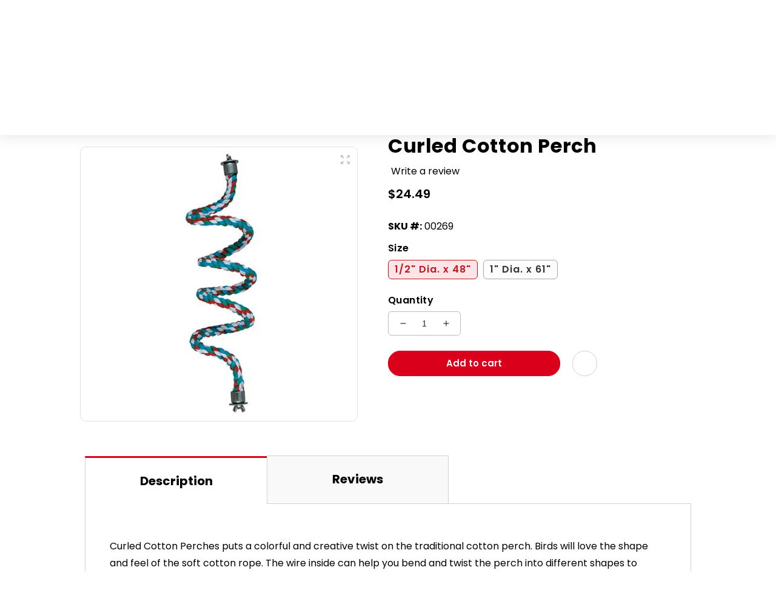

--- FILE ---
content_type: text/html; charset=utf-8
request_url: https://caitec.com/products/curled-cotton-perch?variant=39866696990785&section_id=template--14853939724353__main
body_size: 6645
content:
<section id="shopify-section-template--14853939724353__main" class="shopify-section section">
<link href="//caitec.com/cdn/shop/t/62/assets/section-main-product.css?v=131548372789479991791689876188" rel="stylesheet" type="text/css" media="all" />
<link href="//caitec.com/cdn/shop/t/62/assets/component-accordion.css?v=180964204318874863811670821814" rel="stylesheet" type="text/css" media="all" />
<link href="//caitec.com/cdn/shop/t/62/assets/component-price.css?v=112673864592427438181670821814" rel="stylesheet" type="text/css" media="all" />
<link href="//caitec.com/cdn/shop/t/62/assets/component-rte.css?v=69919436638515329781670821814" rel="stylesheet" type="text/css" media="all" />
<link href="//caitec.com/cdn/shop/t/62/assets/component-slider.css?v=149129116954312731941670821814" rel="stylesheet" type="text/css" media="all" />
<link href="//caitec.com/cdn/shop/t/62/assets/component-rating.css?v=24573085263941240431670821814" rel="stylesheet" type="text/css" media="all" />
<link href="//caitec.com/cdn/shop/t/62/assets/component-loading-overlay.css?v=167310470843593579841670821814" rel="stylesheet" type="text/css" media="all" />
<link href="//caitec.com/cdn/shop/t/62/assets/component-deferred-media.css?v=105211437941697141201670821814" rel="stylesheet" type="text/css" media="all" />
<link href="//caitec.com/cdn/shop/t/62/assets/custom-product.css?v=108086005326281103851689881892" rel="stylesheet" type="text/css" media="all" />
<style data-shopify>.section-template--14853939724353__main-padding {
    padding-top: 27px;
    padding-bottom: 9px;
  }

  @media screen and (min-width: 750px) {
    .section-template--14853939724353__main-padding {
      padding-top: 36px;
      padding-bottom: 12px;
    }
  }</style>
<div class="bredcrumbWrap">
    <nav class="page-width breadcrumbs" role="navigation" aria-label="breadcrumbs">
      
      <a href="/" title="Home">Home</a>

      

      
      <span aria-hidden="true" class="symbol">/</span>
      <span  class="title-bold">Curled Cotton Perch</span>

      
    </nav>
</div>



<section class="page-width section-template--14853939724353__main-padding">
  <div class="product product--small product--thumbnail_slider grid grid--1-col grid--2-col-tablet">
    <div class="grid__item product__media-wrapper">
      <media-gallery id="MediaGallery-template--14853939724353__main" role="region" class="product__media-gallery" aria-label="Gallery Viewer" data-desktop-layout="thumbnail_slider">
        <div id="GalleryStatus-template--14853939724353__main" class="visually-hidden" role="status"></div>
        <slider-component id="GalleryViewer-template--14853939724353__main" class="slider-mobile-gutter">
          <a class="skip-to-content-link button visually-hidden" href="#ProductInfo-template--14853939724353__main">
            Skip to product information
          </a><ul id="Slider-Gallery-template--14853939724353__main" class="product__media-list grid grid--peek list-unstyled slider slider--mobile" role="list"><li id="Slide-template--14853939724353__main-21731691692097" class="product__media-item grid__item slider__slide is-active product__media-item--variant" data-media-id="template--14853939724353__main-21731691692097">

<noscript><div class="product__media media gradient global-media-settings" style="padding-top: 100.0%;">
      <img
        srcset="//caitec.com/cdn/shop/products/269.jpg?v=1755030352&width=493 493w,
          
          
          
          
          
          
          
          
          
          
          //caitec.com/cdn/shop/products/269.jpg?v=1755030352 500w"
        src="//caitec.com/cdn/shop/products/269.jpg?v=1755030352&width=1946"
        sizes="(min-width: 1100px) 450px, (min-width: 990px) calc(45.0vw - 10rem), (min-width: 750px) calc((100vw - 11.5rem) / 2), calc(100vw - 4rem)"
        
        width="973"
        height="973"
        alt="Curled cotton perch for birds"
      >
    </div></noscript>

<modal-opener class="product__modal-opener product__modal-opener--image no-js-hidden" data-modal="#ProductModal-template--14853939724353__main">
  <span class="product__media-icon motion-reduce" aria-hidden="true"><!-- <svg aria-hidden="true" focusable="false" role="presentation" class="icon icon-plus" width="19" height="19" viewBox="0 0 19 19" fill="none" xmlns="http://www.w3.org/2000/svg">
  <path fill-rule="evenodd" clip-rule="evenodd" d="M4.66724 7.93978C4.66655 7.66364 4.88984 7.43922 5.16598 7.43853L10.6996 7.42464C10.9758 7.42395 11.2002 7.64724 11.2009 7.92339C11.2016 8.19953 10.9783 8.42395 10.7021 8.42464L5.16849 8.43852C4.89235 8.43922 4.66793 8.21592 4.66724 7.93978Z" fill="currentColor"/>
  <path fill-rule="evenodd" clip-rule="evenodd" d="M7.92576 4.66463C8.2019 4.66394 8.42632 4.88723 8.42702 5.16337L8.4409 10.697C8.44159 10.9732 8.2183 11.1976 7.94215 11.1983C7.66601 11.199 7.44159 10.9757 7.4409 10.6995L7.42702 5.16588C7.42633 4.88974 7.64962 4.66532 7.92576 4.66463Z" fill="currentColor"/>
  <path fill-rule="evenodd" clip-rule="evenodd" d="M12.8324 3.03011C10.1255 0.323296 5.73693 0.323296 3.03011 3.03011C0.323296 5.73693 0.323296 10.1256 3.03011 12.8324C5.73693 15.5392 10.1255 15.5392 12.8324 12.8324C15.5392 10.1256 15.5392 5.73693 12.8324 3.03011ZM2.32301 2.32301C5.42035 -0.774336 10.4421 -0.774336 13.5395 2.32301C16.6101 5.39361 16.6366 10.3556 13.619 13.4588L18.2473 18.0871C18.4426 18.2824 18.4426 18.599 18.2473 18.7943C18.0521 18.9895 17.7355 18.9895 17.5402 18.7943L12.8778 14.1318C9.76383 16.6223 5.20839 16.4249 2.32301 13.5395C-0.774335 10.4421 -0.774335 5.42035 2.32301 2.32301Z" fill="currentColor"/>
</svg> -->

<img src="//caitec.com/cdn/shop/files/Icon_material-zoom-out-map_15x.png?v=1653278435" alt="zoom-icon">
</span>

  <div class="product__media media media--transparent gradient global-media-settings" style="padding-top: 100.0%;">
    <img
      srcset="//caitec.com/cdn/shop/products/269.jpg?v=1755030352&width=493 493w,
        
        
      //caitec.com/cdn/shop/products/269.jpg?v=1755030352&width=600 500w"
      src="//caitec.com/cdn/shop/products/269.jpg?v=1755030352&width=600"
      sizes="(min-width: 1100px) 450px, (min-width: 990px) calc(45.0vw - 10rem), (min-width: 750px) calc((100vw - 11.5rem) / 4), calc((100vw - 4rem)/ 2)"
      
      width="973"
      height="973"
      alt="Curled cotton perch for birds"
    >
  </div>
  <button class="product__media-toggle" type="button" aria-haspopup="dialog" data-media-id="21731691692097">
    <span class="visually-hidden">
      Open media 1 in modal
    </span>
  </button>
</modal-opener>
              </li><li id="Slide-template--14853939724353__main-21731691790401" class="product__media-item grid__item slider__slide product__media-item--variant" data-media-id="template--14853939724353__main-21731691790401">

<noscript><div class="product__media media gradient global-media-settings" style="padding-top: 100.0%;">
      <img
        srcset="//caitec.com/cdn/shop/products/270.jpg?v=1755030352&width=493 493w,
          
          
          
          
          
          
          
          
          
          
          //caitec.com/cdn/shop/products/270.jpg?v=1755030352 500w"
        src="//caitec.com/cdn/shop/products/270.jpg?v=1755030352&width=1946"
        sizes="(min-width: 1100px) 450px, (min-width: 990px) calc(45.0vw - 10rem), (min-width: 750px) calc((100vw - 11.5rem) / 2), calc(100vw - 4rem)"
        loading="lazy"
        width="973"
        height="973"
        alt="Large Curled Cotton Perch"
      >
    </div></noscript>

<modal-opener class="product__modal-opener product__modal-opener--image no-js-hidden" data-modal="#ProductModal-template--14853939724353__main">
  <span class="product__media-icon motion-reduce" aria-hidden="true"><!-- <svg aria-hidden="true" focusable="false" role="presentation" class="icon icon-plus" width="19" height="19" viewBox="0 0 19 19" fill="none" xmlns="http://www.w3.org/2000/svg">
  <path fill-rule="evenodd" clip-rule="evenodd" d="M4.66724 7.93978C4.66655 7.66364 4.88984 7.43922 5.16598 7.43853L10.6996 7.42464C10.9758 7.42395 11.2002 7.64724 11.2009 7.92339C11.2016 8.19953 10.9783 8.42395 10.7021 8.42464L5.16849 8.43852C4.89235 8.43922 4.66793 8.21592 4.66724 7.93978Z" fill="currentColor"/>
  <path fill-rule="evenodd" clip-rule="evenodd" d="M7.92576 4.66463C8.2019 4.66394 8.42632 4.88723 8.42702 5.16337L8.4409 10.697C8.44159 10.9732 8.2183 11.1976 7.94215 11.1983C7.66601 11.199 7.44159 10.9757 7.4409 10.6995L7.42702 5.16588C7.42633 4.88974 7.64962 4.66532 7.92576 4.66463Z" fill="currentColor"/>
  <path fill-rule="evenodd" clip-rule="evenodd" d="M12.8324 3.03011C10.1255 0.323296 5.73693 0.323296 3.03011 3.03011C0.323296 5.73693 0.323296 10.1256 3.03011 12.8324C5.73693 15.5392 10.1255 15.5392 12.8324 12.8324C15.5392 10.1256 15.5392 5.73693 12.8324 3.03011ZM2.32301 2.32301C5.42035 -0.774336 10.4421 -0.774336 13.5395 2.32301C16.6101 5.39361 16.6366 10.3556 13.619 13.4588L18.2473 18.0871C18.4426 18.2824 18.4426 18.599 18.2473 18.7943C18.0521 18.9895 17.7355 18.9895 17.5402 18.7943L12.8778 14.1318C9.76383 16.6223 5.20839 16.4249 2.32301 13.5395C-0.774335 10.4421 -0.774335 5.42035 2.32301 2.32301Z" fill="currentColor"/>
</svg> -->

<img src="//caitec.com/cdn/shop/files/Icon_material-zoom-out-map_15x.png?v=1653278435" alt="zoom-icon">
</span>

  <div class="product__media media media--transparent gradient global-media-settings" style="padding-top: 100.0%;">
    <img
      srcset="//caitec.com/cdn/shop/products/270.jpg?v=1755030352&width=493 493w,
        
        
      //caitec.com/cdn/shop/products/270.jpg?v=1755030352&width=600 500w"
      src="//caitec.com/cdn/shop/products/270.jpg?v=1755030352&width=600"
      sizes="(min-width: 1100px) 450px, (min-width: 990px) calc(45.0vw - 10rem), (min-width: 750px) calc((100vw - 11.5rem) / 4), calc((100vw - 4rem)/ 2)"
      loading="lazy"
      width="973"
      height="973"
      alt="Large Curled Cotton Perch"
    >
  </div>
  <button class="product__media-toggle" type="button" aria-haspopup="dialog" data-media-id="21731691790401">
    <span class="visually-hidden">
      Open media 2 in modal
    </span>
  </button>
</modal-opener>
                </li> 
                
                  
                
                  
                
            
          </ul>
          
          <div class="slider-buttons no-js-hidden small-hide">
            <button type="button" class="slider-button slider-button--prev" name="previous" aria-label="Slide left"><svg aria-hidden="true" focusable="false" role="presentation" class="icon icon-caret" viewBox="0 0 10 6">
  <path fill-rule="evenodd" clip-rule="evenodd" d="M9.354.646a.5.5 0 00-.708 0L5 4.293 1.354.646a.5.5 0 00-.708.708l4 4a.5.5 0 00.708 0l4-4a.5.5 0 000-.708z" fill="currentColor">
</svg>
</button>
            <div class="slider-counter caption">
              <span class="slider-counter--current">1</span>
              <span aria-hidden="true"> / </span>
              <span class="visually-hidden">of</span>
              <span class="slider-counter--total">1</span>
            </div>
            <button type="button" class="slider-button slider-button--next" name="next" aria-label="Slide right"><svg aria-hidden="true" focusable="false" role="presentation" class="icon icon-caret" viewBox="0 0 10 6">
  <path fill-rule="evenodd" clip-rule="evenodd" d="M9.354.646a.5.5 0 00-.708 0L5 4.293 1.354.646a.5.5 0 00-.708.708l4 4a.5.5 0 00.708 0l4-4a.5.5 0 000-.708z" fill="currentColor">
</svg>
</button>
          </div>
        </slider-component></media-gallery>
    </div>
    <div class="product__info-wrapper grid__item">
      <div id="ProductInfo-template--14853939724353__main" class="product__info-container product__info-container--sticky"><h1 class="product__title" >
              Curled Cotton Perch
            </h1><div id="shopify-block-AVER2SjA4YXZ4ZEFxL__1c0b0ec3-b7ac-46ac-9bfd-6f97c36ede98" class="shopify-block shopify-app-block gw-full-width">
    
    
        <!-- BEGIN app snippet: ssw-widget-avg-rate-profile -->
    
    
    
    
    
    
    
    
    <div id="ssw-avg-rate-profile-html" class="gw-hide" data-product-id="6785867382849">
      
      
      
      
      
          
        
        
        
        
        
        

        
          <div class="ssw-stars ssw-stars-large" tabindex="0" aria-label="Write a review">
            
              
                <i class="ssw-icon-star-empty"></i>
              
                <i class="ssw-icon-star-empty"></i>
              
                <i class="ssw-icon-star-empty"></i>
              
                <i class="ssw-icon-star-empty"></i>
              
                <i class="ssw-icon-star-empty"></i>
              
            
              <span class="ssw-review-count lang_en">
                
                    Write a review
                
              </span>
          </div>
        
      
      
      <div class="ssw-clearfix"></div>
    </div>
    <script type="text/javascript" defer>
        window.addEventListener('sswhelperload', () => {
            sswRun(function () {
                Ssw.gwAssetsManifestLoader.requireByKey("review.critical.css", "STYLE")
                ssw('#ssw-avg-rate-profile-html').removeClass('gw-hide');
                ssw('#ssw-avg-rate-profile-html .ssw-stars, #ssw-avg-rate-profile-html .ssw-question-count')
                    .click(e => handleScroll(e.currentTarget))

                function handleScroll(target) {
                    if (ssw('#ssw-widget-recommends-html').length > 0) {
                        const body = ssw('body').get(0)
                        const reviewWidget = ssw("#ssw-widget-recommends-html");
                        const initialOffset = reviewWidget.offset().top
                        const scrollToWidget = (offset) => {
                            const scrollHeight = offset - document.documentElement.clientHeight / 4
                            ssw('html, body').animate({scrollTop: scrollHeight}, 800);
                        }
                        scrollToWidget(initialOffset)

                        const observer = new ResizeObserver(() => {
                            const newOffset = reviewWidget.offset().top
                            if (initialOffset !== newOffset) {
                                scrollToWidget(newOffset)
                                observer.unobserve(body)
                            }
                        })
                        observer.observe(body)

                        setTimeout(() => {
                            observer.unobserve(body)
                        }, 1500)

                        const $self = ssw(target);
                        sswAddEventListener('reviewWidgetLoaded', function () {
                            clickButton($self)
                        });
                    }
                }

                ssw('#ssw-avg-rate-profile-html .ssw-stars').on("keydown", function (e) {
                    if (e.key === "Enter") {
                        handleScroll(e.currentTarget)
                    }
                });

                ssw('#ssw-avg-rate-profile-html .ssw-question-count').on("keydown", function (e) {
                    if (e.key === "Enter") {
                        handleScroll(e.currentTarget)
                    }
                });

                function clickButton($element) {
                    if ($element.hasClass('ssw-stars')) {
                        if (ssw('.ssw-nav > li[data-content="#ssw-reviews-content"]').length) {
                            ssw('.ssw-nav > li[data-content="#ssw-reviews-content"]').click();
                        }
                        if (ssw("#add_recommend").length) {
                            ssw("#add_recommend").click();
                        }
                    } else if ($element.hasClass('ssw-question-count')) {
                        if (ssw('.ssw-nav > li[data-content="#ssw-questions-content"]').length || ssw('.ssw-photo-layout__main')) {
                            ssw('.ssw-nav > li[data-content="#ssw-questions-content"]').click();
                            if (ssw(".ssw-ask-question-link").length) {
                                ssw(".ssw-ask-question-link").click();
                            }
                            if (ssw('.ssw-ask-question-button').length) {
                                ssw('.ssw-ask-question-button').click();
                            }
                        }
                    }
                }
            })
        });
    </script>

<!-- END app snippet -->
    

    
    
        <!-- BEGIN app snippet: gw-avg-rate-profile-styles -->
    <style>
        .gw-hide {
            display: none;
        }
    </style>

<!-- END app snippet -->
    



</div>
<div class="no-js-hidden" id="price-template--14853939724353__main" role="status" >
<div class="price price--large price--show-badge">
  <div class="price__container"><div class="price__regular">
      <span class="visually-hidden visually-hidden--inline">Regular price</span>
      <span class="price-item price-item--regular">
        $24.49
      </span>
    </div>
    <div class="price__sale">
        <span class="visually-hidden visually-hidden--inline">Regular price</span>
        <span class="price-item price-item--regular">
          <s>
            
              
            
          </s>
        </span><span class="visually-hidden visually-hidden--inline">Sale price</span>
      <span class="price-item price-item--sale price-item--last">
        $24.49
      </span>
    </div>
    
    <small class="unit-price caption hidden">
      <span class="visually-hidden">Unit price</span>
      <span class="price-item price-item--last">
        <span></span>
        <span aria-hidden="true">/</span>
        <span class="visually-hidden">&nbsp;per&nbsp;</span>
        <span>
        </span>
      </span>
    </small>
  </div><span class="badge price__badge-sale color-accent-2">
      Sale
    </span>

    <span class="badge price__badge-sold-out color-inverse">
      Sold out
    </span></div>
</div><div ><form method="post" action="/cart/add" id="product-form-installment" accept-charset="UTF-8" class="installment caption-large" enctype="multipart/form-data"><input type="hidden" name="form_type" value="product" /><input type="hidden" name="utf8" value="✓" /><input type="hidden" name="id" value="39866696990785">
                
<input type="hidden" name="product-id" value="6785867382849" /><input type="hidden" name="section-id" value="template--14853939724353__main" /></form></div><div class="product-sku-block">
              <b class="product-sku-label">SKU #:</b>
              <span id="product-sku-value">00269</span>
            </div><variant-radios class="no-js-hidden" data-section="template--14853939724353__main" data-url="/products/curled-cotton-perch" ><fieldset class="js product-form__input">
                        <legend class="form__label">Size</legend><input type="radio" id="template--14853939724353__main-1-0"
                                name="Size"
                                value="1/2&quot; Dia. x 48&quot;"
                                form="product-form-template--14853939724353__main"
                                checked
                          >
                          <label for="template--14853939724353__main-1-0">
                            1/2" Dia. x 48"
                          </label><input type="radio" id="template--14853939724353__main-1-1"
                                name="Size"
                                value="1&quot; Dia. x 61&quot;"
                                form="product-form-template--14853939724353__main"
                                
                          >
                          <label for="template--14853939724353__main-1-1">
                            1" Dia. x 61"
                          </label></fieldset><script type="application/json">
                    [{"id":39866696990785,"title":"1\/2\" Dia. x 48\"","option1":"1\/2\" Dia. x 48\"","option2":null,"option3":null,"sku":"00269","requires_shipping":true,"taxable":true,"featured_image":{"id":29334542942273,"product_id":6785867382849,"position":1,"created_at":"2022-04-13T06:30:17-04:00","updated_at":"2025-08-12T16:25:52-04:00","alt":"Curled cotton perch for birds","width":500,"height":500,"src":"\/\/caitec.com\/cdn\/shop\/products\/269.jpg?v=1755030352","variant_ids":[39866696990785]},"available":true,"name":"Curled Cotton Perch - 1\/2\" Dia. x 48\"","public_title":"1\/2\" Dia. x 48\"","options":["1\/2\" Dia. x 48\""],"price":2449,"weight":0,"compare_at_price":null,"inventory_management":"shopify","barcode":"711085002697","featured_media":{"alt":"Curled cotton perch for birds","id":21731691692097,"position":1,"preview_image":{"aspect_ratio":1.0,"height":500,"width":500,"src":"\/\/caitec.com\/cdn\/shop\/products\/269.jpg?v=1755030352"}},"requires_selling_plan":false,"selling_plan_allocations":[],"quantity_rule":{"min":1,"max":null,"increment":1}},{"id":39866697023553,"title":"1\" Dia. x 61\"","option1":"1\" Dia. x 61\"","option2":null,"option3":null,"sku":"00270","requires_shipping":true,"taxable":true,"featured_image":{"id":29334543007809,"product_id":6785867382849,"position":2,"created_at":"2022-04-13T06:30:17-04:00","updated_at":"2025-08-12T16:25:52-04:00","alt":"Large Curled Cotton Perch","width":500,"height":500,"src":"\/\/caitec.com\/cdn\/shop\/products\/270.jpg?v=1755030352","variant_ids":[39866697023553]},"available":true,"name":"Curled Cotton Perch - 1\" Dia. x 61\"","public_title":"1\" Dia. x 61\"","options":["1\" Dia. x 61\""],"price":3099,"weight":0,"compare_at_price":null,"inventory_management":"shopify","barcode":"711085002703","featured_media":{"alt":"Large Curled Cotton Perch","id":21731691790401,"position":2,"preview_image":{"aspect_ratio":1.0,"height":500,"width":500,"src":"\/\/caitec.com\/cdn\/shop\/products\/270.jpg?v=1755030352"}},"requires_selling_plan":false,"selling_plan_allocations":[],"quantity_rule":{"min":1,"max":null,"increment":1}}]
                  </script>
                </variant-radios><noscript class="product-form__noscript-wrapper-template--14853939724353__main">
              <div class="product-form__input">
                <label class="form__label" for="Variants-template--14853939724353__main">Product variants</label>
                <div class="select">
                  <select name="id" id="Variants-template--14853939724353__main" class="select__select" form="product-form-template--14853939724353__main"><option
                        selected="selected"
                        
                        value="39866696990785"
                      >
                        1/2" Dia. x 48"

                        - $24.49
                      </option><option
                        
                        
                        value="39866697023553"
                      >
                        1" Dia. x 61"

                        - $30.99
                      </option></select>
                  <svg aria-hidden="true" focusable="false" role="presentation" class="icon icon-caret" viewBox="0 0 10 6">
  <path fill-rule="evenodd" clip-rule="evenodd" d="M9.354.646a.5.5 0 00-.708 0L5 4.293 1.354.646a.5.5 0 00-.708.708l4 4a.5.5 0 00.708 0l4-4a.5.5 0 000-.708z" fill="currentColor">
</svg>

                </div>
              </div>
            </noscript>

<div class="product-stock-block" style="display: none;">
  <div class="inventoryWrapper">
    <div class="product-stock-icon"><img src="//caitec.com/cdn/shop/files/warning_20x.png?v=1659087985"></div>
    <span>Low Stock: Only <span id="product-stock-value">200</span> left</span>
  </div>
</div>

<script>
  $(document).ready(function(){
    var variantStock = [];
    var currentVariantStock = 200;
    
      variantStock[39866696990785] = 200;
    
      variantStock[39866697023553] = 200;
    

    function checkStock(stock){
      var minStock = 10;
      if(minStock >= stock && stock > 0 ){
        $('.product-stock-block').show();
        $('#product-stock-value').text(stock);
      }else{
        $('.product-stock-block').hide();
      }
    }
    
    $(document).on('click','variant-radios label',function(){
      setTimeout(function(){
        let id = $('[action="/cart/add"] [name="id"]').val();
        let stock = variantStock[id];
        checkStock(stock);
      },500)
    })

    checkStock(currentVariantStock);
    
  });      
</script>

<div class="product-form__input product-form__quantity" >
              <label class="form__label" for="Quantity-template--14853939724353__main">
                Quantity
              </label>

              <quantity-input class="quantity">
                <button class="quantity__button no-js-hidden" name="minus" type="button">
                  <span class="visually-hidden">Decrease quantity for Curled Cotton Perch</span>
                  <svg xmlns="http://www.w3.org/2000/svg" aria-hidden="true" focusable="false" role="presentation" class="icon icon-minus" fill="none" viewBox="0 0 10 2">
  <path fill-rule="evenodd" clip-rule="evenodd" d="M.5 1C.5.7.7.5 1 .5h8a.5.5 0 110 1H1A.5.5 0 01.5 1z" fill="currentColor">
</svg>

                </button>
                <input class="quantity__input"
                    type="number"
                    name="quantity"
                    id="Quantity-template--14853939724353__main"
                    min="1"
                    value="1"
                    form="product-form-template--14853939724353__main"
                  >
                <button class="quantity__button no-js-hidden" name="plus" type="button">
                  <span class="visually-hidden">Increase quantity for Curled Cotton Perch</span>
                  <svg xmlns="http://www.w3.org/2000/svg" aria-hidden="true" focusable="false" role="presentation" class="icon icon-plus" fill="none" viewBox="0 0 10 10">
  <path fill-rule="evenodd" clip-rule="evenodd" d="M1 4.51a.5.5 0 000 1h3.5l.01 3.5a.5.5 0 001-.01V5.5l3.5-.01a.5.5 0 00-.01-1H5.5L5.49.99a.5.5 0 00-1 .01v3.5l-3.5.01H1z" fill="currentColor">
</svg>

                </button>
              </quantity-input>
            </div><div >
              <product-form class="product-form">
                <div class="product-form__error-message-wrapper" role="alert" hidden>
                  <svg aria-hidden="true" focusable="false" role="presentation" class="icon icon-error" viewBox="0 0 13 13">
                    <circle cx="6.5" cy="6.50049" r="5.5" stroke="white" stroke-width="2"/>
                    <circle cx="6.5" cy="6.5" r="5.5" fill="#EB001B" stroke="#EB001B" stroke-width="0.7"/>
                    <path d="M5.87413 3.52832L5.97439 7.57216H7.02713L7.12739 3.52832H5.87413ZM6.50076 9.66091C6.88091 9.66091 7.18169 9.37267 7.18169 9.00504C7.18169 8.63742 6.88091 8.34917 6.50076 8.34917C6.12061 8.34917 5.81982 8.63742 5.81982 9.00504C5.81982 9.37267 6.12061 9.66091 6.50076 9.66091Z" fill="white"/>
                    <path d="M5.87413 3.17832H5.51535L5.52424 3.537L5.6245 7.58083L5.63296 7.92216H5.97439H7.02713H7.36856L7.37702 7.58083L7.47728 3.537L7.48617 3.17832H7.12739H5.87413ZM6.50076 10.0109C7.06121 10.0109 7.5317 9.57872 7.5317 9.00504C7.5317 8.43137 7.06121 7.99918 6.50076 7.99918C5.94031 7.99918 5.46982 8.43137 5.46982 9.00504C5.46982 9.57872 5.94031 10.0109 6.50076 10.0109Z" fill="white" stroke="#EB001B" stroke-width="0.7">
                  </svg>
                  <span class="product-form__error-message"></span>
                </div><form method="post" action="/cart/add" id="product-form-template--14853939724353__main" accept-charset="UTF-8" class="form" enctype="multipart/form-data" novalidate="novalidate" data-type="add-to-cart-form"><input type="hidden" name="form_type" value="product" /><input type="hidden" name="utf8" value="✓" /><input type="hidden" name="id" value="39866696990785" disabled>
                  <div class="product-form__buttons">
                    <button
                      type="submit"
                      name="add"
                      class="product-form__submit button button--full-width button--primary"
                    
                    >
                        <span>Add to Basket</span>
                        <div class="loading-overlay__spinner hidden">
                          <svg aria-hidden="true" focusable="false" role="presentation" class="spinner" viewBox="0 0 66 66" xmlns="http://www.w3.org/2000/svg">
                            <circle class="path" fill="none" stroke-width="6" cx="33" cy="33" r="30"></circle>
                          </svg>
                        </div>
                    </button>
                    
                    
<div class="wishlist_icon guest_user_wishlist" data-product-id="6785867382849">
  <div class="ssw-faveiticon">
    <i class="ssw-icon-heart-o" title="Login to Wishlist"></i>
  </div>
</div>


</div><input type="hidden" name="product-id" value="6785867382849" /><input type="hidden" name="section-id" value="template--14853939724353__main" /></form></product-form>

              <link href="//caitec.com/cdn/shop/t/62/assets/component-pickup-availability.css?v=23027427361927693261670821814" rel="stylesheet" type="text/css" media="all" />
<pickup-availability class="product__pickup-availabilities no-js-hidden"
                
                data-root-url="/"
                data-variant-id="39866696990785"
                data-has-only-default-variant="false"
              >
                <template>
                  <pickup-availability-preview class="pickup-availability-preview">
                    <svg xmlns="http://www.w3.org/2000/svg" fill="none" aria-hidden="true" focusable="false" role="presentation" class="icon icon-unavailable" fill="none" viewBox="0 0 20 20">
  <path fill="#DE3618" stroke="#fff" d="M13.94 3.94L10 7.878l-3.94-3.94A1.499 1.499 0 103.94 6.06L7.88 10l-3.94 3.94a1.499 1.499 0 102.12 2.12L10 12.12l3.94 3.94a1.497 1.497 0 002.12 0 1.499 1.499 0 000-2.12L12.122 10l3.94-3.94a1.499 1.499 0 10-2.121-2.12z"/>
</svg>

                    <div class="pickup-availability-info">
                      <p class="caption-large">Couldn&#39;t load pickup availability</p>
                      <button class="pickup-availability-button link link--text underlined-link">Refresh</button>
                    </div>
                  </pickup-availability-preview>
                </template>
              </pickup-availability>
            </div>

            <script src="//caitec.com/cdn/shop/t/62/assets/pickup-availability.js?v=95345216988985239631670821814" defer="defer"></script></div>
    </div>
  </div>

  <product-modal id="ProductModal-template--14853939724353__main" class="product-media-modal media-modal">
    <div class="product-media-modal__dialog" role="dialog" aria-label="Media gallery" aria-modal="true" tabindex="-1">
      <button id="ModalClose-template--14853939724353__main" type="button" class="product-media-modal__toggle" aria-label="Close"><svg xmlns="http://www.w3.org/2000/svg" aria-hidden="true" focusable="false" role="presentation" class="icon icon-close" fill="none" viewBox="0 0 18 17">
  <path d="M.865 15.978a.5.5 0 00.707.707l7.433-7.431 7.579 7.282a.501.501 0 00.846-.37.5.5 0 00-.153-.351L9.712 8.546l7.417-7.416a.5.5 0 10-.707-.708L8.991 7.853 1.413.573a.5.5 0 10-.693.72l7.563 7.268-7.418 7.417z" fill="currentColor">
</svg>
</button>

      <div class="product-media-modal__content" role="document" aria-label="Media gallery" tabindex="0">
<img
    class="global-media-settings global-media-settings--no-shadow"
    srcset="//caitec.com/cdn/shop/products/269.jpg?v=1755030352 500w"
    sizes="(min-width: 750px) calc(100vw - 22rem), 1100px"
    src="//caitec.com/cdn/shop/products/269.jpg?v=1755030352&width=1445"
    alt="Curled cotton perch for birds"
    loading="lazy"
    width="1100"
    height="1100"
    data-media-id="21731691692097"
    class="product__media-item--variant"
  >
<img
    class="global-media-settings global-media-settings--no-shadow"
    srcset="//caitec.com/cdn/shop/products/270.jpg?v=1755030352 500w"
    sizes="(min-width: 750px) calc(100vw - 22rem), 1100px"
    src="//caitec.com/cdn/shop/products/270.jpg?v=1755030352&width=1445"
    alt="Large Curled Cotton Perch"
    loading="lazy"
    width="1100"
    height="1100"
    data-media-id="21731691790401"
    class="product__media-item--variant"
  > 
          
            
          
            
          
        
                    
      </div>
    </div>
  </product-modal>

  
</section>
  
  <script>
    $(document).ready(function(){

      if($(".review-widget").length > 0 ){
        $(document).on('click',"#ssw-avg-rate-profile-html",function(){

          var body = $("html, body");
          var widget = $(".product-tabs-container").offset().top;
          console.log(widget)
          $(".review-widget").trigger('click');
          body.stop().animate({scrollTop:widget}, 500, 'swing', function() { 
          });

        });
      }

      if(window.location.hash == '#review'){
        let timer = setInterval(function(){
          if($("#ssw-avg-rate-profile-html").length>0){
            console.log(1)
            clearInterval(timer);
            setTimeout(function(){
              $("#ssw-avg-rate-profile-html").click();
            },1000);
          }
        },300);
      }

    });
  </script>




  <script src="//caitec.com/cdn/shop/t/62/assets/media-gallery.js?v=152902515749446478401670821814" defer="defer"></script>


<script>
  document.addEventListener('DOMContentLoaded', function() {
    function isIE() {
      const ua = window.navigator.userAgent;
      const msie = ua.indexOf('MSIE ');
      const trident = ua.indexOf('Trident/');

      return (msie > 0 || trident > 0);
    }

    if (!isIE()) return;
    const hiddenInput = document.querySelector('#product-form-template--14853939724353__main input[name="id"]');
    const noScriptInputWrapper = document.createElement('div');
    const variantSwitcher = document.querySelector('variant-radios[data-section="template--14853939724353__main"]') || document.querySelector('variant-selects[data-section="template--14853939724353__main"]');
    noScriptInputWrapper.innerHTML = document.querySelector('.product-form__noscript-wrapper-template--14853939724353__main').textContent;
    variantSwitcher.outerHTML = noScriptInputWrapper.outerHTML;

    document.querySelector('#Variants-template--14853939724353__main').addEventListener('change', function(event) {
      hiddenInput.value = event.currentTarget.value;
    });
  });
</script><script type="application/ld+json">
  {
    "@context": "http://schema.org/",
    "@type": "Product",
    "name": "Curled Cotton Perch",
    "url": "https:\/\/caitec.com\/products\/curled-cotton-perch",
    "image": [
        "https:\/\/caitec.com\/cdn\/shop\/products\/269_500x.jpg?v=1755030352"
      ],
    "description": "Curled Cotton Perches puts a colorful and creative twist on the traditional cotton perch. Birds will love the shape and feel of the soft cotton rope. The wire inside can help you bend and twist the perch into different shapes to create different and interesting surfaces for birds to perch and climb on. We offer our Curled Cotton Perches in two different sizes for medium and large sized birds.",
    "sku": "00269",
    "brand": {
      "@type": "Thing",
      "name": "Featherland Paradise"
    },
    "offers": [{
          "@type" : "Offer","sku": "00269","availability" : "http://schema.org/InStock",
          "price" : 24.49,
          "priceCurrency" : "USD",
          "url" : "https:\/\/caitec.com\/products\/curled-cotton-perch?variant=39866696990785"
        },
{
          "@type" : "Offer","sku": "00270","availability" : "http://schema.org/InStock",
          "price" : 30.99,
          "priceCurrency" : "USD",
          "url" : "https:\/\/caitec.com\/products\/curled-cotton-perch?variant=39866697023553"
        }
]
  }
</script>


</section>

--- FILE ---
content_type: text/css
request_url: https://caitec.com/cdn/shop/t/62/assets/custom.css?v=12837008178859724211713572583
body_size: 3498
content:
h1,h2,h3,h4,h5,.h0,.h1,.h2,.h3,.h4,.h5{font-weight:700}.p-18{font-size:18px}*:focus-visible{outline:none;box-shadow:none}*{letter-spacing:0px}a{text-decoration:none}.collection .title--primary a.link{color:#da001c}.button{font-weight:600;min-height:42px;border-radius:20px;border:1px solid #da001c;padding:10px 20px;line-height:1.2;color:#fff;background-color:#da001c;transition:.5s;letter-spacing:0px}.button[disabled]{opacity:.6}.button:hover{opacity:.8}.oven-fresh-button.button--primary{border-color:#0042da;background-color:transparent;color:#000;font-size:16px}.dog-toys-multicolumn .multicolumn-list__item{background-color:#fff;margin:10px;border-radius:10px;border:1px solid #D1D1D1;height:auto}.dog-toys-multicolumn .multicolumn-list__item .multicolumn-card__image-wrapper{width:60px;height:60px;margin:20px auto 0}.dog-toys-multicolumn .multicolumn-list__item .multicolumn-card__info p{font-size:18px;line-height:24px}.dog-toys-multicolumn .slick-track{display:flex}.dog-toys-featured-products .product-grid .grid__item.slick-slide{margin:10px}.page-width.breadcrumbs{padding:0;margin-top:4rem;margin-bottom:2rem}.breadcrumbs .title-bold{font-weight:600}.breadcrumbs .symbol{color:#d1d1d1}.breadcrumbs a{color:#000}.breadcrumbs a:hover{color:#da001c}.account-option{position:absolute;top:40px;right:0;background-color:#fff;padding:12px 10px;box-shadow:0 20px 25px -5px #0000001a,0 8px 10px -6px #0000001a;border:1px solid #f7f7f7;width:120px;transform-origin:right top;transform:scale(0);visibility:hidden;opacity:0;transition:.5s ease;border-radius:10px}.header__icon.header__icon--account:hover .account-option{transform:scale(1);visibility:visible;opacity:1}.account-option a{padding:5px 10px;color:#000;display:block;transition:.5s;line-height:1.2;font-size:16px}.account-option a:hover{background-color:#f9f9f9}a.account-logout{color:red}[action="/search"] .field:before,[action="/search"] .field:after{display:none}.search__input{border:1px solid #D1D1D1;border-radius:25px!important;min-height:50px}.search__input+.field__label{top:14px}.search__button{top:3px!important;right:5px!important}.search__input:focus{box-shadow:0 0 5px #cbcbcb!important}.header__icon.header__icon--account{position:relative}#menu-drawer .footer-social-list{justify-content:flex-start}#menu-drawer .footer-social-list>li:first-child a{padding-left:0}.sidebar-logout{display:block!important}.header-wrapper--border-bottom{border-bottom:none;box-shadow:0 2px 20px #38383824}.price.price--on-sale .price__sale{display:flex;flex-direction:row-reverse;justify-content:flex-end;align-items:center}.price__regular,.price-item--sale{font-size:20px;font-weight:500}.price--on-sale .price__sale .price-item.price-item--regular{margin-left:5px;margin-right:0;font-size:16px}.price-item-save{font-size:12px;color:#3cd332;letter-spacing:0px;display:block;margin-top:5px}.card-product-v2{padding:10px}.card-wrapper.card-product-v2 .card{border-radius:15px;overflow:hidden;transition:.5s ease}.card-wrapper.card-product-v2 .card:hover{box-shadow:0 0 15px #97979736}.card-product-v2 .card__media .media img{object-fit:contain}.block-slider .grid__item{width:100%;max-width:100%}.slick-dots{bottom:-30px}.card-product-v2 .card{display:flex}.card-product-v2 .card .card__inner{width:35%}.card-product-v2 .card .card__inner+.card__content{width:65%;margin-inline-start:10px}.card-product-v2 .card--standard>.card__content .card__information{padding-right:5.5rem}.card-product-v2 .card__description{font-size:12px;line-height:18px;margin-bottom:10px;display:-webkit-box;-webkit-line-clamp:2;-webkit-box-orient:vertical;overflow:hidden;white-space:unset;height:36px}.card-product-v2 .card__heading{margin-bottom:10px;display:-webkit-box;-webkit-line-clamp:2;-webkit-box-orient:vertical;overflow:hidden;white-space:unset;height:36px}.card-product-v2 .card__heading a{font-size:16px;display:-webkit-box;-webkit-line-clamp:2;-webkit-box-orient:vertical;overflow:hidden;white-space:unset;text-decoration:none}.card-product-v2 .card__heading a:after{display:none}.card-product-v2 .price__regular,.card-product-v2 .price-item--sale{color:#363636;font-weight:600;font-size:1.6rem}.card-product-v2 .vendor-text{margin-bottom:5px;font-size:12px}.ssw-widget-avg-rate-listing.ssw-stars.ssw-stars-large.ssw-hide{display:none!important}.new_review{font-size:16px;margin-top:10px!important;display:block}.new_review a{color:#da001c}.ssw-widget-avg-rate-listing:not(.ssw-hide)+.new_review{display:none}.ssw-review-count{font-size:14px;margin-inline-start:5px;letter-spacing:0px;display:inline-block}.ssw-widget-avg-rate-listing{display:flex!important;flex-wrap:wrap;padding:0!important;margin-top:10px!important}.ssw-stars-blocks{display:inherit}.ssw-widget-avg-rate-listing i:before{display:none}.ssw-widget-avg-rate-listing.ssw-stars i{width:18px;height:18px;line-height:1}.ssw-widget-avg-rate-listing.ssw-stars i svg path{--gw_review_rating_color: #ffc107;fill:var(--gw_review_rating_color, #f7b604);stroke:none}.ssw-faveiticon>.ssw-icon-heart-o{color:#000}.ssw-faveiticon>.ssw-icon-heart-o:before{font-weight:600}#ssw-widget-recommends-html *{--gw_review_rating_color: #ffc107}.addition-feature{position:absolute;right:20px;top:25px;opacity:0;transition:.75s ease}.card-wrapper.card-product-v2 .card:hover .addition-feature{opacity:1}.card_wishlist .ssw-faveiticon{position:inherit;font-size:20px}.card_cart button,.card_cart .product-form__buttons a{padding:0;width:100%;border:none;background:transparent;cursor:pointer;display:flex;margin:0}.card_cart button.loading>span{display:none}.card_cart button img,.card_cart .product-form__buttons a img{width:30px}.addition-feature>div{width:40px;height:40px;margin:5px 0;display:flex;align-items:center;justify-content:center;border-radius:100%;transition:.5s}.card-wrapper.card-product-v2 .card:hover .addition-feature>div{margin-top:0}.slick-slider .grid__item{max-width:100%!important}.addition-feature>div:hover{box-shadow:1px 5px 12px #8b8b8b6b}.wishlist_icon .loading-overlay__spinner{width:28px;padding:3px}.slick-slide img{height:auto;width:100%}.slick-arrow{border:none;width:40px;height:40px;border-radius:100%;font-size:0px;font-family:inherit;border-color:transparent;background-color:#fff;box-shadow:0 0 8px 5px #cdcdcd59;cursor:pointer;transition:.5s;position:absolute;z-index:1;top:calc(50% - 20px)}.slick-arrow:before{font-size:30px;line-height:1.3;color:#da001c;z-index:1}.slick-arrow:hover{background-color:#da001c}.slick-arrow:hover:before{color:#fff}.slick-prev{left:-15px}.slick-prev:before{content:"<"}.slick-next{right:-15px}.slick-next:before{content:">"}.slick-prev:hover{box-shadow:-3px 4px 6px #b7b7b773}.slick-next:hover{box-shadow:3px 4px 6px #b7b7b773}.card__inner .card__media img{background-color:#fff}.card__inner .card__media:after{content:" ";width:40px;height:40px;display:inline-block;vertical-align:middle;border:2px solid #e89441;border-radius:50%;border-left-color:transparent!important;border-right-color:transparent!important;animation:.45s linear infinite load-spin;-o-animation:.45s linear infinite load-spin;-ms-animation:load-spin .45s infinite linear;-webkit-animation:.45s linear infinite load-spin;-moz-animation:.45s linear infinite load-spin;position:absolute;z-index:-1;top:50%;left:50%;margin-left:-20px;margin-top:-20px;opacity:1;visibility:visible;-webkit-transition:.2s ease-in-out;-moz-transition:.2s ease-in-out;-o-transition:.2s ease-in-out;-ms-transition:all .2s ease-in-out;transition:.2s ease-in-out}@keyframes load-spin{0%{transform:rotate(0)}to{transform:rotate(360deg)}}.footer-grid-subtext p{font-size:16px;line-height:1.5}.footer-block.grid__item{width:100%;max-width:35%}.footer-block.grid__item.footer-block--menu{width:100%;max-width:20%}.footer-block.grid__item.footer-block--menu:nth-child(2){max-width:20%}footer .list-social__link{padding:5px}footer .list-social__item:first-child a{padding-left:0}footer .footer__content-bottom{border:none;padding-top:0}.footer__copyright{margin-top:6rem!important}.footer__copyright small{color:#333;font-size:18px;font-weight:600}.footer-block--menu .list-menu__item--link{line-height:1.2;font-size:16px!important}.header--middle-left{grid-template-columns:.8fr 4.2fr .8fr;padding:1.5rem 5rem;position:relative;column-gap:0}nav.header__inline-menu{justify-content:center;grid-area:navigation;width:100%;position:relative;display:flex}.header__menu-item{font-weight:600;font-size:16px;color:#000}.header__menu-item .icon-caret{color:#da001c}.header__icon--cart{margin-right:.8rem}.header__icons{gap:10px}.header__icons>*{border-radius:100%;transition:.5s}.header__icons>*:hover{background-color:#f5f5f5}.cart-count-bubble{background-color:#da001c}.cart-count-bubble span{line-height:1}ul.list-menu.list-menu--inline.level_1>li{margin-inline-end:2rem}.header__icon .icon{stroke:#3c3c3c;stroke-width:.5px}details-disclosure>details{position:inherit}.list-menu--disclosure{left:0}.level_1_link{color:#000;text-decoration:none}.level_2_submenu>li .icon-caret{width:12px;transform:rotate(-90deg);float:right;margin-left:0;margin-right:18px;margin-top:18px;transition:.5s;opacity:0}.level_2_submenu>li:hover svg{margin-right:8px;opacity:1;color:#fff}.level_2_submenu>li:hover{background-color:#da001c;color:#fff}.level_2_submenu>li:hover>a>span,.level_2_submenu details:hover>summary.header__menu-item span{color:#fff}.header__submenu summary.header__menu-item span{text-decoration:none!important}.header__submenu summary.header__menu-item{width:250px;color:#fff;font-weight:500;font-size:16px;text-decoration:none}.level_2_submenu details>summary.header__menu-item{pointer-events:none}.level_2_submenu details>summary.header__menu-item,.level_2_submenu>li>.header__menu-item{padding:12px 20px}.header__submenu.list-menu.level_2{padding:0;height:400px;max-height:calc(100vh - 69px);overflow-y:auto;border:none;background-color:#f5f5f5;box-shadow:2px 14px 6px #4c4c4c47}.level_2_submenu>li{width:250px}.level_2_submenu>li>a,.level_2_submenu>li>details>summary>span{color:#000;font-weight:500;font-size:16px;text-decoration:none}.header__submenu.level_3{left:250px;width:calc(100% - 250px);height:auto;display:grid;grid-template-columns:1fr 1fr 1fr 1fr;grid-template-rows:auto;grid-row-gap:3rem;position:absolute;top:0;padding:2rem 0 0;margin:0;background-color:#fff}.header__submenu.level_3:before{content:"";position:absolute;top:0;left:0;width:100%;background-color:#fff;height:700px;max-height:calc(100vh - 70px);z-index:-1}.level_2.header__submenu:not(.level_2_submenu){display:grid;grid-template-columns:1fr 1fr 1fr 1fr 1fr 1fr;grid-template-rows:200px;padding:2rem 0 1rem;background-color:#fff;overflow-x:hidden}.level_3 .header__menu-item{display:flex;flex-direction:column;padding:.8rem .4rem!important}.level_2.header__submenu:not(.level_2_submenu)>li>a{flex-direction:column;padding:1rem}.submenu-img+span{font-size:14px;font-weight:600;text-align:center;display:-webkit-box;-webkit-line-clamp:2;-webkit-box-orient:vertical;overflow:hidden;white-space:unset;padding:0 12px}.list-menu__item.list-menu__item--active{text-decoration:none}.header__menu-item:hover .submenu-img,.header__menu-item.list-menu__item--active .submenu-img{border-color:#da001c}.header__menu-item:hover .submenu-img+span,.header__menu-item.list-menu__item--active .submenu-img+span{color:#da001c;font-weight:600}.submenu-img{position:relative;padding-bottom:100px;width:104px;max-width:100%;border:2px solid #ebebeb91;border-radius:100%;overflow:hidden;margin-bottom:15px}.submenu-img img{position:absolute;width:100%;height:100%;top:0;left:0;display:block;object-fit:contain;padding:10px;transition:.5s}.header__inline-menu details[open]>.level_2{border-top:1px solid #e1e1e1}.header__inline-menu details>summary,.header__inline-menu details>summary span,.header__menu-item:hover span{text-decoration:none!important}#menu-drawer .menu-drawer__navigation{padding:1rem 0}#menu-drawer{width:100%;max-width:320px}#menu-drawer .icon-caret{display:block;height:.8rem;transform:rotate(-90deg);top:calc(50% - 5px)}.menu-drawer__menu-item a.level_1_link{width:100%}#menu-drawer .menu-drawer__close-button .icon-caret{transform:rotate(90deg);margin-right:10px}#menu-drawer .menu-drawer__close-button{margin-top:0;padding-left:16px;font-size:16px;color:#000;font-weight:600;background-color:#f5f5f5}#menu-drawer .menu-drawer__menu-item{font-size:18px;color:#000;font-weight:600}#menu-drawer .menu-drawer__menu.mobile_level_3 .list-menu__item,#menu-drawer .mobile_level_2:not(.mobile_level_2_submenu) .list-menu__item{font-weight:600}.footer-social-list{display:flex}.footer-block__details-content.footer-block-image{margin-bottom:3rem}#cart-notification.cart-notification{padding:0}#cart-notification .cart-notification__header{flex-wrap:wrap;justify-content:space-between;padding:15px 25px;align-items:center}.cart-notification__header .cart-notification__heading,.cart-notification-button{flex-grow:inherit;font-size:18px;font-weight:600}#cart-notification-button{line-height:1.2}#cart-notification .cart-notification__close{height:2.4rem;width:2.4rem;margin:0}.cart-notification__message{background-color:#094;padding:10px 20px;font-size:16px;color:#fff;justify-content:center}#cart-notification .cart-notification__message .cart-notification__message_icon{margin-right:1rem;border-radius:100%;width:20px;height:20px;background-color:#fff;padding:4px;border:1px solid #8ce39b;display:flex;align-items:center;justify-content:center}#cart-notification .cart-notification__message .cart-notification__message_icon .icon-checkmark{margin:0}#cart-notification .cart-notification-product{flex-wrap:wrap;padding-bottom:1.5rem;width:100%}#cart-notification .cart-notification-product__name{font-size:18px;font-weight:600;font-weight:400}#cart-notification .product-option+.product-option{margin-top:0}.cart-notification-product__image{padding-left:1rem;width:calc(30% - 1rem);background-color:transparent!important}.cart-notification-product__details{padding-left:2rem;padding-right:1rem;width:calc(70% - 1rem)}.cart-notification-product__total{padding:10px 20px;background-color:#f5f5f5;width:100%;display:flex;justify-content:flex-end;font-size:16px;font-weight:500;margin-top:2rem}.cart-notification-product__total span:last-child{font-weight:600;margin-left:15px}.cart-notification-product__details dd{color:#000}.cart-notification-product__details dt{font-weight:500;color:#000;display:inline-block;margin-right:5px}.cart-notification__links{display:flex;padding:0 2rem 2rem;justify-content:space-between;gap:20px;width:100%}.cart-notification__links>*{width:50%}.cart-notification__links .cart-button{text-decoration:none;border:1px solid #DA001C;padding:0 20px;text-align:center;border-radius:24px;font-size:16px;font-weight:600;height:42px;display:flex;justify-content:center;align-items:center}#cart-notification-form button{margin:0}.cart-notification__links .gktPageWrapper{display:none}cart-notification .cart-notification-wrapper{position:inherit}.cart-notification-wrapper .cart-notification{display:block;top:calc(100% + 10px);border:none;box-shadow:0 0 12px 7px #66666626;border-radius:5px}footer.footer{position:relative;background:transparent}.announcement-bar{display:flex;justify-content:center}.announcement-bar__link{text-align:center}.announcement-bar__message,.announcement-bar__message p{display:inline-block;margin:0;padding:2px 8px}.announcement-bar__message a{color:#fff;cursor:pointer;text-decoration:underline}.top-bar-secondary-menu{display:flex;padding:1rem 5rem}.top-bar-menu{display:inline-flex}.top-bar-menu+.top-bar-menu{margin-inline-start:1.5rem}@media (max-width: 1299px){#shopify-section-announcement-bar-v2+.top-bar-secondary-menu{display:none}.top-bar-secondary-menu{display:block;padding:0}.top-bar-menu{display:block;padding:1.1rem 3.2rem .1rem 2rem;margin:0!important}.top-bar-menu svg{transform:scale(.9);transform-origin:left}.account-option{right:auto;left:0;transform-origin:left top}.menu-drawer .menu-drawer__menu-item{padding-left:2rem}header header-drawer{margin-left:0;display:flex}.header__icon.header__icon--account.small-hide{display:none}.header--middle-left{padding:1.5rem 2rem;grid-template-columns:1fr 2fr 1fr}header .medium-hide{display:none!important}.header{grid-template-areas:"left-icon heading icons"}.header__heading,.header__heading-link{justify-self:center}.overflow-hidden-mobile,.overflow-hidden-tablet{overflow:hidden}}@media (max-width: 989px){.footer-block--menu .list-menu__item--link{line-height:1.5;padding-bottom:0!important}footer.footer:after{background-size:35%}.shopify-section .blog a.link{padding-right:24px}.shopify-section .blog a.link:after{opacity:1;margin-left:6px}.card-wrapper.card-product-v2 .card .addition-feature{opacity:1}.card-wrapper.card-product-v2 .card{box-shadow:0 0 15px #97979736}.footer-block.grid__item{width:100%;max-width:40%}.footer-block__details-content.footer-block-image{padding-right:35px}}@media (max-width: 749px){.page-width.breadcrumbs{margin-top:2rem}footer.footer:after{display:none}.slick-next{right:0}.slick-prev{left:0}.header__heading-link{position:relative;height:100%;display:block}.header--middle-left{padding:1.5rem .5rem}.header__icons{gap:0px}header header-drawer{display:flex}.footer .grid{display:flex!important}.footer-block__details-content.footer-block-image{padding-right:0}.footer-block.grid__item{width:100%;max-width:100%}.footer-block.grid__item.footer-block--menu{max-width:100%!important;margin-bottom:10px;margin-top:10px}.footer-block__heading,.footer-block.grid__item:first-child,.footer-block__details-content{margin-bottom:0!important}.footer__column.footer__column--info{align-items:center!important}.footer-grid-social-media{padding:2rem 0}.footer-social-list{display:flex;justify-content:center}.footer-grid-subtext{text-align:center}}.level_1>li:nth-child(1) .header__menu-item .icon-caret{color:#0042da}.level_1>li:nth-child(1) .level_2_submenu>li:hover{background-color:#0042da}.level_1>li:nth-child(1) .header__menu-item:hover .submenu-img,.level_1>li:nth-child(1) .header__menu-item.list-menu__item--active .submenu-img{border-color:#0042da}.level_1>li:nth-child(1) .header__menu-item:hover .submenu-img+span,.level_1>li:nth-child(1) .header__menu-item.list-menu__item--active .submenu-img+span{color:#0042da;font-weight:600}#menu-drawer .mobile_level_1>li:nth-child(1) .icon-caret{color:#0042da}.level_1>li:nth-child(2) .header__menu-item .icon-caret{color:#9500cd}.level_1>li:nth-child(2) .level_2_submenu>li:hover{background-color:#9500cd}.level_1>li:nth-child(2) .header__menu-item:hover .submenu-img,.level_1>li:nth-child(2) .header__menu-item.list-menu__item--active .submenu-img{border-color:#9500cd}.level_1>li:nth-child(2) .header__menu-item:hover .submenu-img+span,.level_1>li:nth-child(2) .header__menu-item.list-menu__item--active .submenu-img+span{color:#9500cd;font-weight:600}#menu-drawer .mobile_level_1>li:nth-child(2) .icon-caret{color:#9500cd}.level_1>li:nth-child(4) .header__menu-item .icon-caret{color:#008c9e}.level_1>li:nth-child(4) .level_2_submenu>li:hover{background-color:#008c9e}.level_1>li:nth-child(4) .header__menu-item:hover .submenu-img,.level_1>li:nth-child(4) .header__menu-item.list-menu__item--active .submenu-img{border-color:#008c9e}.level_1>li:nth-child(4) .header__menu-item:hover .submenu-img+span,.level_1>li:nth-child(4) .header__menu-item.list-menu__item--active .submenu-img+span{color:#008c9e;font-weight:600}#menu-drawer .mobile_level_1>li:nth-child(4) .icon-caret{color:#008c9e}.level_1>li:nth-child(3) .header__menu-item .icon-caret{color:#9b6317}.level_1>li:nth-child(3) .level_2_submenu>li:hover{background-color:#9b6317}.level_1>li:nth-child(3) .header__menu-item:hover .submenu-img,.level_1>li:nth-child(3) .header__menu-item.list-menu__item--active .submenu-img{border-color:#9b6317}.level_1>li:nth-child(3) .header__menu-item:hover .submenu-img+span,.level_1>li:nth-child(3) .header__menu-item.list-menu__item--active .submenu-img+span{color:#9b6317;font-weight:600}#menu-drawer .mobile_level_1>li:nth-child(3) .icon-caret{color:#9b6317}.level_1>li:nth-child(5) .header__menu-item .icon-caret{color:#dc6502}.level_1>li:nth-child(5) .level_2_submenu>li:hover{background-color:#dc6502}.level_1>li:nth-child(5) .header__menu-item:hover .submenu-img,.level_1>li:nth-child(5) .header__menu-item.list-menu__item--active .submenu-img{border-color:#dc6502}.level_1>li:nth-child(5) .header__menu-item:hover .submenu-img+span,.level_1>li:nth-child(5) .header__menu-item.list-menu__item--active .submenu-img+span{color:#dc6502;font-weight:600}#menu-drawer .mobile_level_1>li:nth-child(5) .icon-caret{color:#dc6502}
/*# sourceMappingURL=/cdn/shop/t/62/assets/custom.css.map?v=12837008178859724211713572583 */


--- FILE ---
content_type: text/css
request_url: https://caitec.com/cdn/shop/t/62/assets/custom-collection.css?v=50904281536234188451672813370
body_size: 754
content:
.collection-hero__title.page-width{padding:0;margin:0 auto}h1.collection-hero__title{margin:0}.collection-hero__description{max-width:100%!important}.collection-hero__description.rte a{color:#da001c}.card-information{width:100%;position:relative}.wishlist_icon{position:absolute;top:3px;right:8px;margin-top:0!important;font-size:20px;z-index:1;display:block;width:28px;height:28px}.pagination-wrapper{margin-top:10rem!important}.collection-meta-banner{padding-top:46%;width:100%}.collection-hero__description p,.collection-hero__description ul li,.collection-brand-description{font-size:16px}.collection-hero__description h2{margin:0}.collection-hero__description ul,.collection-brand-description ul{text-align:left;margin-top:0;padding-left:2rem}.collection-banner{width:250px;padding-bottom:250px}.collection-hero--with-image .collection-hero__inner{padding:0 3rem;align-items:flex-start}.collection-banner+.collection-hero__text-wrapper{flex-basis:calc(100% - 250px)!important;padding:0 5%!important}.grid.product-grid .card__media .media img{object-fit:contain;transform:scale(.8)}.card__inner.color-background-2{background-color:transparent}.card .card__inner .card__media{border-radius:10px}.card__heading{margin-bottom:0}.card-information .price{margin-top:0!important}.product-grid .card__heading{font-weight:500}.product-grid .card__heading a:hover{-webkit-line-clamp:unset;max-height:100px}.product-grid .card__heading a{font-size:18px;display:-webkit-box;-webkit-line-clamp:1;-webkit-box-orient:vertical;overflow:hidden;white-space:unset;text-decoration:none;max-height:22px;height:100%;transition:.5s;color:#0e0e0e;line-height:1.2;font-weight:600}.product-grid .card__heading a:after{display:none}.product-grid .product-form__error-message-wrapper{color:red;line-height:1.2;font-size:14px;margin-bottom:20px}.product-grid .product-form__error-message-wrapper svg{width:12px}.sub-collection-img{position:relative;width:90px;height:90px;border:2px solid #ebebeb91;border-radius:100%;overflow:hidden;margin:auto auto 15px;transition:.5s;display:flex}.sub-collection-blocks .slick-arrow{top:25%}.sub-collection-blocks .slick-prev{left:-30px}.sub-collection-blocks .slick-next{right:-30px}.sub-collection-block:hover .sub-collection-img{transform:rotate(15deg)}.sub-collection-block img{object-fit:contain;padding:10px}.sub-collection-title{font-size:14px;line-height:1.2;text-align:center;height:35px;width:100%;text-overflow:ellipsis;display:-webkit-box;-webkit-line-clamp:2;-webkit-box-orient:vertical;overflow:hidden;white-space:unset}.sub-collection-block{color:#000;text-decoration:none}#product-grid{column-gap:20px;row-gap:20px}#product-grid.grid--3-col-desktop .grid__item{width:100%;max-width:calc(33.33% - 15px)}.price--on-sale .price__sale{display:flex;flex-direction:row-reverse;justify-content:flex-end;align-items:center}.price--on-sale .price__sale .price-item.price-item--regular{margin-left:12px;line-height:1.2;margin-right:0}.price__regular,.price-item--sale{font-size:20px;font-weight:600}#product-grid .product-form__buttons{position:absolute;bottom:15px}span.price-item-save{display:none;font-size:12px;color:#3cd332;letter-spacing:0px}.card_product_variant_size_block input{display:none}.card.card--standard.card--media{overflow:hidden}.card--standard>.card__content .card__information{padding-bottom:0}.card_product_variant_size_block{margin-top:-10px;display:block}.product-grid .grid__item{border:1px solid #E1E1E1;padding:15px;position:relative;border-radius:10px}.product-grid .card-wrapper{position:unset}.card__badge{display:block!important}.card__badge .badge{position:absolute;width:auto;height:30px;padding:0 24px;top:-1px;left:-1px;display:flex;align-items:center;justify-content:center;font-weight:500;font-size:14px;box-shadow:none;border-color:transparent;border-radius:10px 0;color:#fff}.badge.color-bagde-in-stock{background-color:#094}.color-bagde-out-of-stock{background-color:#333}.card-information .price__container{display:flex;flex-direction:column;margin:7px 0}.card_product_variant_size{max-width:90px;cursor:pointer;display:inline-block;margin-right:5px;transition:.5s}.card_product_variant_size:hover{max-width:100%}.card_product_variant_size label{border:1px solid #A6A6A6;display:block;width:100%;font-size:16px;line-height:1;padding:7px 10px;cursor:pointer;border-radius:6px;background-color:#fdfdfd;color:#333;white-space:nowrap;text-overflow:ellipsis;overflow:hidden;font-weight:600}.card_product_variant_size input:checked+label,.card_product_variant_size label:hover{border-color:#c4161c;color:#c4161c;background-color:#fbe5e8;font-weight:600}.card__product_form{margin-top:20px;margin-bottom:46px;display:block}.pagination__item{border-radius:100%;font-size:16px;height:4rem;width:4rem;line-height:1.2}.pagination__item:after{display:none!important}.pagination__item.pagination__item--current{background-color:#da001c;color:#fff}a.pagination__item:not(.pagination__item--current):hover{background-color:#f8ccd2}#ProductGridContainer .collection.page-width{padding-right:0}.collection-brand-header{display:flex}.collection-brand-content{width:40%;display:flex;flex-direction:column;justify-content:center}.collection-brand-header-banner{width:60%;display:flex;justify-content:center;align-items:baseline}.collection-brand-header img{width:100%;object-fit:contain}.collection-brand-logo img{width:auto;max-width:300px}.collection-brand-footer{display:flex;align-items:center;margin-bottom:6rem}.collection-brand-footer-banner{width:50%;padding-right:4rem}.collection-brand-footer-banner img{width:100%;height:100%;border-radius:10px}.collection-brand-footer-content{width:50%}.collection-brand-footer-content a{color:#da001c}@media (max-width: 989px){.collection-brand-header img,.collection-brand-logo img{width:100%}.collection-brand-header{flex-wrap:wrap;flex-direction:column-reverse}.collection-brand-content{width:100%;margin-top:4rem}.collection-brand-logo{max-width:200px;margin:auto}.collection-brand-description{width:90%;text-align:center;margin:auto}.collection-brand-header-banner{width:100%}.sub-collection-title{height:34px}}@media (max-width: 749px){.product-grid .card__heading a{-webkit-line-clamp:2;max-height:44px}.collection-brand-footer{flex-wrap:wrap}.collection-brand-footer-banner{width:100%;padding:0}.collection-brand-footer-content{width:100%;padding-top:1.5rem}.collection-hero__text-wrapper{text-align:center}.collection-hero--with-image .collection-hero__inner{padding-bottom:0;padding-top:20px;align-items:center}.collection-banner{width:150px;padding-bottom:150px}}
/*# sourceMappingURL=/cdn/shop/t/62/assets/custom-collection.css.map?v=50904281536234188451672813370 */


--- FILE ---
content_type: text/css
request_url: https://caitec.com/cdn/shop/t/62/assets/custom-product.css?v=108086005326281103851689881892
body_size: 803
content:
.thumbnail-list_item--variant.is-visible{display:block}.page-width.breadcrumbs{padding:0 5rem;margin-bottom:0}.product-sku-block{margin-top:2rem}h1.product__title{margin-bottom:0;font-size:32px;line-height:1.2}.product__media-gallery .product__media-list{border:1px solid #E1E1E1;border-radius:10px;overflow:hidden;padding:0}.ssw-reviews-header .ssw-add-recommend{text-align:right}.ssw-add-recommend p{font-size:12px;margin-top:5px}.ssw-reviews-header .ssw-add-recommend a{background:#fff;font-weight:500;color:#e97b25}.product__modal-opener .product__media-icon{opacity:1;border:none!important;left:auto;right:5px}.global-media-settings{border:none;background-color:#f5f5f599}.thumbnail-list__item .thumbnail{border:1px solid #E1E1E1;border-radius:5px;background-color:transparent}.thumbnail-list__item .thumbnail[aria-current]{box-shadow:none!important;border-color:#e1e1e1;border-bottom:3px solid #DA001C}div#ssw-avg-rate-profile-html{height:35px;display:block}span.ssw-review-count.lang_en{font-size:16px;line-height:1.2;margin-left:5px}.product-form__quantity label{margin-right:15px;font-size:1.4rem}quantity-input.quantity{min-height:4rem;width:120px;border:1px solid #bdbdbd;border-radius:5px}.quantity:before,.quantity:after{display:none}.product__info-container .badge{display:none!important}.ssw-stars{padding:8px 0;line-height:1}.ssw-stars>i{color:#ffc107;font-size:18px;margin-right:0;display:inline;line-height:1}.ssw-stars>i[class*=" ssw-icon-star"]:before,.ssw-stars>i[class^=ssw-icon-star]:before{margin-left:0;margin-right:0;width:auto}.product__info-container .product-form{margin-bottom:0}.product-form__buttons{max-width:32.5rem;display:flex}.product .wishlist_icon{position:relative;top:0;left:20px;border:1px solid #D1D1D1;border-radius:100%;width:48px;height:42px;display:flex;align-items:center;justify-content:center}.product .wishlist_icon .loading-overlay__spinner{width:28px;padding:5px}#widget-fave-html{min-height:4.5rem}#widget-fave-html .ssw-fave-btn{border:none;min-height:calc(4.5rem + 2);border-radius:10px;max-width:44rem;font-size:1.4rem;text-transform:uppercase;letter-spacing:1px;background-color:#ee7c24;color:#fff}.product-tabs-headings{display:flex}.product-tabs-heading{width:30rem;text-align:center;padding:20px 0;border:1px solid #D1D1D1;border-bottom:none;border-right:none;background:#f5f5f59e;font-size:20px;cursor:pointer;font-weight:700;transition:.5s ease;position:relative}.product-tabs-heading:last-child{border-right:1px solid #D1D1D1}.product-tabs-heading.active{border-bottom-color:transparent;background-color:#fff;border-top:3px solid #da001c;top:1px}.product-tabs-content{display:none;padding:40px;border:1px solid #D1D1D1}.product-tabs-heading-mob{display:none}#add_recommend,.ssw-add-review-photos,.gw-btn-bg{background-color:#da001c!important;border-radius:20px!important;padding:10px 20px!important;letter-spacing:0!important;color:#fff!important}#recomends_list .ssw-recommend-image-wrapper{height:100px!important;margin-bottom:0}.gw-container .ssw-recommend-image{background-size:contain!important;background-position:center!important;cursor:zoom-in}.gw-container .gw-btn-bg.gw-review-btn{color:#fff;border-radius:10px;background-color:#da001c!important}.ssw-recomends-list .ssw-user-text-message{width:calc(100% - 50px)}.ssw-recomends-list .ssw-user-message{display:flex;flex-direction:column}.ssw-recommend-images-wrapper{order:1;margin-bottom:0}.ssw-user-subheader{align-items:center}.ssw-review-opts{position:absolute;bottom:15px;right:0}a.ssw-review-popup-more,#ssw-recommends-loadmore{color:#da001c!important}.ssw-review-opts .ssw-icon-like svg path{fill:#b5b5b5}.ssw-review-opts .ssw-icon-like:hover svg path{fill:#00bcdf}a.add_recommend.gw-link-review{color:red!important;border:none!important}.product-form__input input[type=radio].hidden+label{opacity:.5;pointer-events:none}.product-form__input input[type=radio]+label,.product-form__input input[type=radio].hidden+label{border:1px solid #A6A6A6;display:inline-block;font-size:16px;line-height:1;padding:7px 10px;cursor:pointer;border-radius:6px;background-color:#fdfdfd;color:#333;white-space:nowrap;text-overflow:ellipsis;overflow:hidden;font-weight:600}.product-form__input input[type=radio]:checked:not(.hidden)+label,.product-form__input input[type=radio]:hover:not(.hidden)+label{border-color:#c4161c;color:#c4161c;background-color:#fbe5e8;font-weight:600}.product-form__input legend.form__label{margin-bottom:0}.product-form__input{margin-top:10px}.inventoryWrapper{display:flex;font-weight:600;font-size:18px}.product-stock-icon{margin:3px 8px 0 0}#appstle_subscription_widget0{font-size:14px;max-width:44rem}.appstle_widget_title,.product-form__message label,.product-form__quantity label,.product-form__input legend.form__label{font-weight:500;color:#000;font-size:1.6rem;font-weight:600}.product-form__message .field .text-area{border:1px solid #bdbdbd;border-radius:4px;padding:12px}.product-form__message span.support-text{color:#333;display:block;font-size:14px;margin:4px 0}.product-form__message .field:after,.product-form__message .field:before{box-shadow:none!important}#appstle_subscription_widget0 .appstle_subscription_wrapper_option input[type=radio]:checked+label .appstle_circle .appstle_dot{background-color:#da001c}#appstle_subscription_widget0 .appstle_subscription_wrapper_option input[type=radio]:checked+label .appstle_circle{border:2px solid #DA001C}#appstle_subscription_widget0 .appstle_circle{border:2px solid #bbbbbb}#appstle_subscription_widget0 .appstle_select_label{font-weight:600}#appstle_subscription_widget0 .appstle_subscription_wrapper_option input[type=radio]{accent-color:#DA001C}#appstle_subscription_widget0 .tooltip_subscription_svg{height:15px;width:15px;margin-right:7px;fill:#646464}.appstle_tooltip_content a{color:#da001c}#appstle_subscription_widget0 .appstle_tooltip_content{background-color:#fff;padding:16px;color:#000}product-recommendations .product-grid .grid__item.slick-slide{margin:10px}.product-recommendations__subheading,.product-recommendations__heading{margin:0!important;text-align:center}.product-recommendations__subheading{font-size:18px}#shopify-section-product-recommendations{padding-bottom:6rem}@media (max-width:755px){.page-width.breadcrumbs{padding:0 1.5rem}.ssw-reviews-header .ssw-add-recommend{float:none;text-align:left}.product-tabs-content{padding:10px}.product-tabs-heading-mob svg{width:20px;transition:.5s}.product-tabs-heading-mob.active svg{transform:rotate(180deg)}.product-tabs-heading-mob{display:flex;justify-content:space-between;padding:15px;background:#f5f5f5;font-size:16px;cursor:pointer;font-weight:700;transition:.5s ease;position:relative}.product-tabs-heading-mob.active{border:1px solid #D1D1D1;border-top:3px solid #da001c;border-bottom:0;background-color:#fff;top:2px}.product-tabs-headings{display:none}}
/*# sourceMappingURL=/cdn/shop/t/62/assets/custom-product.css.map?v=108086005326281103851689881892 */


--- FILE ---
content_type: text/css
request_url: https://caitec.com/cdn/shop/t/62/assets/newsletter-section-v2.css?v=65623178864596205591670821814
body_size: -164
content:
.newsletter-v2 .newsletter__wrapper{background-color:#da001c;color:#fff;display:flex;align-items:center;justify-content:center}.newsletter-v2 .newsletter__wrapper .h1{color:#fff;font-size:24px;line-height:1.2;margin:10px 30px 0 0}.newsletter-v2 .newsletter__wrapper .newsletter__content_block{margin-top:-10px}.newsletter-v2 .newsletter-form,.newsletter-v2 .newsletter-form__field-wrapper{max-width:unset;margin-top:10px}.newsletter-v2 .newsletter-form__field-wrapper .field{align-items:center}.newsletter-v2 .newsletter-form__field-wrapper .field__input{min-width:24rem;padding:22px 10px 10px;min-height:unset;border-radius:5px;margin-right:30px}.newsletter-v2 label.field__label{color:#8b8b8b;letter-spacing:0;left:10px!important;top:15px;line-height:1}.newsletter-v2 .newsletter-form__button{padding:10px 20px;min-width:auto;width:100%;font-weight:600;border-color:#fff}.newsletter-v2 .newsletter-form__button:hover{color:#da001c;background-color:#fff!important;opacity:1}.newsletter-v2 .field:after{display:none}.field__input:focus{box-shadow:0 0 7px 2px #6e6e6ea8}.newsletter-v2 .newsletter-form__button .icon{color:#8d6212}.newsletter__subheading.rte p{margin:5px;font-size:16px;text-transform:uppercase}@media (max-width: 989px){.newsletter-v2 .newsletter__wrapper{flex-direction:column;gap:10px}}@media (max-width: 767px){.newsletter-v2 .newsletter-form__field-wrapper .field__input{margin-right:10px}.newsletter-v2 .newsletter__wrapper .h1{margin:0}.newsletter-v2 .newsletter-form__field-wrapper .field{align-items:center}}
/*# sourceMappingURL=/cdn/shop/t/62/assets/newsletter-section-v2.css.map?v=65623178864596205591670821814 */


--- FILE ---
content_type: text/javascript; charset=utf-8
request_url: https://caitec.com/products/curled-cotton-perch.js
body_size: 673
content:
{"id":6785867382849,"title":"Curled Cotton Perch","handle":"curled-cotton-perch","description":"\u003cp\u003e\u003cspan style=\"font-weight: 400\"\u003eCurled Cotton Perches puts a colorful and creative twist on the traditional cotton perch. Birds will love the shape and feel of the soft cotton rope. The wire inside can help you bend and twist the perch into different shapes to create different and interesting surfaces for birds to perch and climb on. We offer our Curled Cotton Perches in two different sizes for medium and large sized birds.\u003c\/span\u003e\u003c\/p\u003e","published_at":"2018-03-12T17:28:15-04:00","created_at":"2022-04-13T06:30:12-04:00","vendor":"Featherland Paradise","type":"","tags":["bird","cage perch","cotton","perch"],"price":2449,"price_min":2449,"price_max":3099,"available":true,"price_varies":true,"compare_at_price":null,"compare_at_price_min":0,"compare_at_price_max":0,"compare_at_price_varies":false,"variants":[{"id":39866696990785,"title":"1\/2\" Dia. x 48\"","option1":"1\/2\" Dia. x 48\"","option2":null,"option3":null,"sku":"00269","requires_shipping":true,"taxable":true,"featured_image":{"id":29334542942273,"product_id":6785867382849,"position":1,"created_at":"2022-04-13T06:30:17-04:00","updated_at":"2025-08-12T16:25:52-04:00","alt":"Curled cotton perch for birds","width":500,"height":500,"src":"https:\/\/cdn.shopify.com\/s\/files\/1\/0561\/9092\/6913\/products\/269.jpg?v=1755030352","variant_ids":[39866696990785]},"available":true,"name":"Curled Cotton Perch - 1\/2\" Dia. x 48\"","public_title":"1\/2\" Dia. x 48\"","options":["1\/2\" Dia. x 48\""],"price":2449,"weight":0,"compare_at_price":null,"inventory_management":"shopify","barcode":"711085002697","featured_media":{"alt":"Curled cotton perch for birds","id":21731691692097,"position":1,"preview_image":{"aspect_ratio":1.0,"height":500,"width":500,"src":"https:\/\/cdn.shopify.com\/s\/files\/1\/0561\/9092\/6913\/products\/269.jpg?v=1755030352"}},"quantity_rule":{"min":1,"max":null,"increment":1},"quantity_price_breaks":[],"requires_selling_plan":false,"selling_plan_allocations":[]},{"id":39866697023553,"title":"1\" Dia. x 61\"","option1":"1\" Dia. x 61\"","option2":null,"option3":null,"sku":"00270","requires_shipping":true,"taxable":true,"featured_image":{"id":29334543007809,"product_id":6785867382849,"position":2,"created_at":"2022-04-13T06:30:17-04:00","updated_at":"2025-08-12T16:25:52-04:00","alt":"Large Curled Cotton Perch","width":500,"height":500,"src":"https:\/\/cdn.shopify.com\/s\/files\/1\/0561\/9092\/6913\/products\/270.jpg?v=1755030352","variant_ids":[39866697023553]},"available":true,"name":"Curled Cotton Perch - 1\" Dia. x 61\"","public_title":"1\" Dia. x 61\"","options":["1\" Dia. x 61\""],"price":3099,"weight":0,"compare_at_price":null,"inventory_management":"shopify","barcode":"711085002703","featured_media":{"alt":"Large Curled Cotton Perch","id":21731691790401,"position":2,"preview_image":{"aspect_ratio":1.0,"height":500,"width":500,"src":"https:\/\/cdn.shopify.com\/s\/files\/1\/0561\/9092\/6913\/products\/270.jpg?v=1755030352"}},"quantity_rule":{"min":1,"max":null,"increment":1},"quantity_price_breaks":[],"requires_selling_plan":false,"selling_plan_allocations":[]}],"images":["\/\/cdn.shopify.com\/s\/files\/1\/0561\/9092\/6913\/products\/269.jpg?v=1755030352","\/\/cdn.shopify.com\/s\/files\/1\/0561\/9092\/6913\/products\/270.jpg?v=1755030352"],"featured_image":"\/\/cdn.shopify.com\/s\/files\/1\/0561\/9092\/6913\/products\/269.jpg?v=1755030352","options":[{"name":"Size","position":1,"values":["1\/2\" Dia. x 48\"","1\" Dia. x 61\""]}],"url":"\/products\/curled-cotton-perch","media":[{"alt":"Curled cotton perch for birds","id":21731691692097,"position":1,"preview_image":{"aspect_ratio":1.0,"height":500,"width":500,"src":"https:\/\/cdn.shopify.com\/s\/files\/1\/0561\/9092\/6913\/products\/269.jpg?v=1755030352"},"aspect_ratio":1.0,"height":500,"media_type":"image","src":"https:\/\/cdn.shopify.com\/s\/files\/1\/0561\/9092\/6913\/products\/269.jpg?v=1755030352","width":500},{"alt":"Large Curled Cotton Perch","id":21731691790401,"position":2,"preview_image":{"aspect_ratio":1.0,"height":500,"width":500,"src":"https:\/\/cdn.shopify.com\/s\/files\/1\/0561\/9092\/6913\/products\/270.jpg?v=1755030352"},"aspect_ratio":1.0,"height":500,"media_type":"image","src":"https:\/\/cdn.shopify.com\/s\/files\/1\/0561\/9092\/6913\/products\/270.jpg?v=1755030352","width":500}],"requires_selling_plan":false,"selling_plan_groups":[]}

--- FILE ---
content_type: text/javascript
request_url: https://caitec.com/cdn/shop/t/62/assets/custom.js?v=81471187973192582881670821814
body_size: 340
content:
$(document).ready(function(){$(".level_1>li>details-disclosure>details").mouseenter(function(){let details=$(this);typeof details.attr("open")>"u"&&($(this).parents(".level_1").find("details").removeAttr("open"),details.find("details").first().attr("open",!0),details.attr("open",!0))}).mouseleave(function(){$(this).parents(".level_1").find("details").removeAttr("open")}),$(".level_2_submenu details").hover(function(){$(this).parents(".level_2_submenu").find("details").removeAttr("open"),$(this).attr("open",!0)}),$(document).on("click",".collection-grid a.pagination__item",function(e){e.preventDefault();let sectionId=$(this).parents(".shopify-section").attr("id").replace("shopify-section-",""),href=$(this).attr("href"),next_page=window.location.origin+href+"&section_id="+sectionId;$(window).scrollTop(0),$(".collection-grid .collection").addClass("loading"),$.ajax({url:next_page,type:"get",success:function(html2){let grid=$(html2).find(".collection-grid").html();$(".collection-grid").html(grid),$(".collection-grid .collection").removeClass("loading"),window.history.pushState("","",href)}})}),$("[data-end-of-day]").each(function(){let element=$(this);if(element.attr("data-end-of-day")!=""){let x=setInterval(function(){let temp=new Date,start_time=element.attr("data-end-of-day");temp=temp.getUTCMonth()+1+"/"+temp.getUTCDate()+"/"+temp.getUTCFullYear()+" "+temp.getUTCHours()+":"+temp.getUTCMinutes()+":"+temp.getUTCSeconds();let now=new Date(temp).getTime(),distance=new Date(start_time).getTime()-now,days=Math.floor(distance/(1e3*60*60*24)),hours=Math.floor(distance%(1e3*60*60*24)/(1e3*60*60)),minutes=Math.floor(distance%(1e3*60*60)/(1e3*60)),seconds=Math.floor(distance%(1e3*60)/1e3);html="<div class='countdown_day'>"+days+"<span>Days</span></div><div class='countdown_hour'> "+hours+"<span>hrs</span></div><div class='countdown_min'>"+minutes+"<span>min</span></div><div class='countdown_sec'>"+seconds+"<span>sec</span></div>",element.find(".product_countdown").html(html),distance<0?(clearInterval(x),element.find(".content_count_down").hide()):element.find(".content_count_down").show()},1e3)}}),$(document).on("click",".guest_user_wishlist",function(){url=window.location.href,id=$(this).attr("data-product-id"),localStorage.setItem("wishlist_redirect",url),localStorage.setItem("wishlist_id",id),window.location.href="/account/login?return_url="+url})}),$(window).on("load",function(e){$(".wishlist_icon i").click(function(){let ele=$(this).parents(".wishlist_icon"),flag=ele.find("i").hasClass("ssw-icon-heart");ele.find(".ssw-faveiticon").hide(),ele.find(".loading-overlay__spinner").removeClass("hidden");let timer=setInterval(function(){let check=ele.find("i").hasClass("ssw-icon-heart");console.log(flag,check),flag!=check&&(ele.find(".ssw-faveiticon").show(),ele.find(".loading-overlay__spinner").addClass("hidden"),clearTimeout(timer))},1e3)})});
//# sourceMappingURL=/cdn/shop/t/62/assets/custom.js.map?v=81471187973192582881670821814
